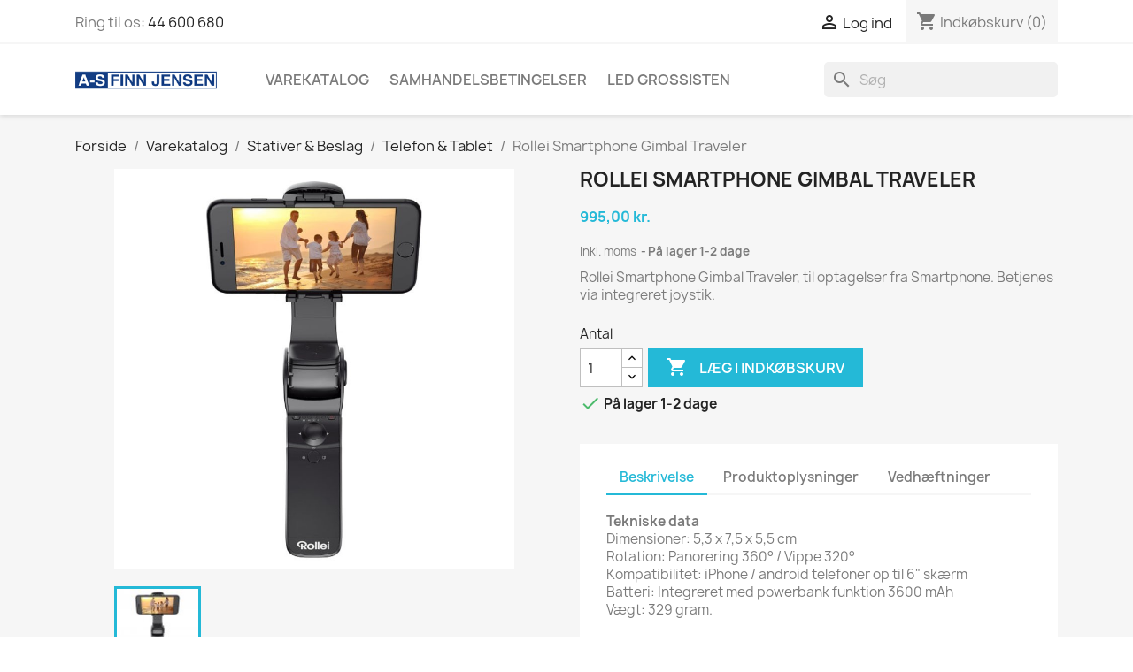

--- FILE ---
content_type: text/html; charset=utf-8
request_url: https://fjshop.dk/telefon-tablet/1675-rollei-smartphone-gimbal-traveler-4048805226412.html
body_size: 16453
content:
<!doctype html>
<html lang="da-DK">

  <head>
    
      
  <meta charset="utf-8">


  <meta http-equiv="x-ua-compatible" content="ie=edge">



  <title>Rollei Smartphone Gimbal Traveler</title>
  
    
  
  <meta name="description" content="Rollei Smartphone Gimbal Traveler, til optagelser fra Smartphone. Betjenes via integreret joystik.">
  <meta name="keywords" content="">
        <link rel="canonical" href="https://fjshop.dk/telefon-tablet/1675-rollei-smartphone-gimbal-traveler-4048805226412.html">
    
      
  
  
    <script type="application/ld+json">
  {
    "@context": "https://schema.org",
    "@type": "Organization",
    "name" : "A-S Finn Jensen",
    "url" : "https://fjshop.dk/"
         ,"logo": {
        "@type": "ImageObject",
        "url":"https://fjshop.dk/img/finn-jensen-logo-15299671555.jpg"
      }
      }
</script>

<script type="application/ld+json">
  {
    "@context": "https://schema.org",
    "@type": "WebPage",
    "isPartOf": {
      "@type": "WebSite",
      "url":  "https://fjshop.dk/",
      "name": "A-S Finn Jensen"
    },
    "name": "Rollei Smartphone Gimbal Traveler",
    "url":  "https://fjshop.dk/telefon-tablet/1675-rollei-smartphone-gimbal-traveler-4048805226412.html"
  }
</script>


  <script type="application/ld+json">
    {
      "@context": "https://schema.org",
      "@type": "BreadcrumbList",
      "itemListElement": [
                  {
            "@type": "ListItem",
            "position": 1,
            "name": "Forside",
            "item": "https://fjshop.dk/"
          },                  {
            "@type": "ListItem",
            "position": 2,
            "name": "Varekatalog",
            "item": "https://fjshop.dk/92-varekatalog"
          },                  {
            "@type": "ListItem",
            "position": 3,
            "name": "Stativer &amp; Beslag",
            "item": "https://fjshop.dk/105-stativer-beslag"
          },                  {
            "@type": "ListItem",
            "position": 4,
            "name": "Telefon &amp; Tablet",
            "item": "https://fjshop.dk/135-telefon-tablet"
          },                  {
            "@type": "ListItem",
            "position": 5,
            "name": "Rollei Smartphone Gimbal Traveler",
            "item": "https://fjshop.dk/telefon-tablet/1675-rollei-smartphone-gimbal-traveler-4048805226412.html"
          }              ]
    }
  </script>
  
  
  
  <script type="application/ld+json">
  {
    "@context": "https://schema.org/",
    "@type": "Product",
    "name": "Rollei Smartphone Gimbal Traveler",
    "description": "Rollei Smartphone Gimbal Traveler, til optagelser fra Smartphone. Betjenes via integreret joystik.",
    "category": "Telefon &amp; Tablet",
    "image" :"https://fjshop.dk/6286-home_default/rollei-smartphone-gimbal-traveler.jpg",    "sku": "22641",
    "mpn": "22641"
    ,"gtin13": "4048805226412"
        ,
    "brand": {
      "@type": "Brand",
      "name": "Rollei"
    }
                ,
    "offers": {
      "@type": "Offer",
      "priceCurrency": "DKK",
      "name": "Rollei Smartphone Gimbal Traveler",
      "price": "995",
      "url": "https://fjshop.dk/telefon-tablet/1675-rollei-smartphone-gimbal-traveler-4048805226412.html",
      "priceValidUntil": "2026-02-07",
              "image": ["https://fjshop.dk/6286-large_default/rollei-smartphone-gimbal-traveler.jpg"],
            "sku": "22641",
      "mpn": "22641",
      "gtin13": "4048805226412",                  "availability": "https://schema.org/InStock",
      "seller": {
        "@type": "Organization",
        "name": "A-S Finn Jensen"
      }
    }
      }
</script>

  
  
    
  

  
    <meta property="og:title" content="Rollei Smartphone Gimbal Traveler" />
    <meta property="og:description" content="Rollei Smartphone Gimbal Traveler, til optagelser fra Smartphone. Betjenes via integreret joystik." />
    <meta property="og:url" content="https://fjshop.dk/telefon-tablet/1675-rollei-smartphone-gimbal-traveler-4048805226412.html" />
    <meta property="og:site_name" content="A-S Finn Jensen" />
        



  <meta name="viewport" content="width=device-width, initial-scale=1">



  <link rel="icon" type="image/vnd.microsoft.icon" href="https://fjshop.dk/img/favicon-5.ico?1540328572">
  <link rel="shortcut icon" type="image/x-icon" href="https://fjshop.dk/img/favicon-5.ico?1540328572">



    <link rel="stylesheet" href="https://fjshop.dk/themes/classic/assets/cache/theme-b1630453.css" type="text/css" media="all">




    <script type="06832552fa9197722f3a5327-text/javascript" src="https://fjshop.dk/themes/classic/assets/cache/head-31bcd252.js"></script>


  <script type="06832552fa9197722f3a5327-text/javascript">
        var gdprSettings = {"consent_active":true,"Consent":{"ad_storage":"denied","ad_user_data":"denied","ad_personalization":"denied","analytics_storage":"denied"},"gdprEnabledModules":{"ad_storage":false,"ad_user_data":false,"ad_personalization":false,"analytics_storage":false},"gdprCookieStoreUrl":"https:\/\/fjshop.dk\/module\/gdprpro\/storecookie","newsletterConsentText":"&lt;p&gt;&lt;span style=&quot;background-color:#ffffff;&quot;&gt;Jeg vil gerne modtage nyhedsbrev&lt;\/span&gt;&lt;\/p&gt;","checkAllByDefault":true,"under18AlertText":"Du skal v\u00e6re 18+ for at bes\u00f8ge dette websted","closeModalOnlyWithButtons":true,"showWindow":false,"isBot":true,"doNotTrackCompliance":false,"reloadAfterSave":true,"reloadAfterAcceptAll":true,"scrollLock":false,"acceptByScroll":false};
        var gdprSettings_Consent_ad_personalization = "denied";
        var gdprSettings_Consent_ad_storage = "denied";
        var gdprSettings_Consent_ad_user_data = "denied";
        var gdprSettings_Consent_analytics_storage = "denied";
        var prestashop = {"cart":{"products":[],"totals":{"total":{"type":"total","label":"I alt","amount":0,"value":"0,00\u00a0kr."},"total_including_tax":{"type":"total","label":"Total (inkl. moms)","amount":0,"value":"0,00\u00a0kr."},"total_excluding_tax":{"type":"total","label":"I alt (ekskl. moms)","amount":0,"value":"0,00\u00a0kr."}},"subtotals":{"products":{"type":"products","label":"Subtotal","amount":0,"value":"0,00\u00a0kr."},"discounts":null,"shipping":{"type":"shipping","label":"Levering","amount":0,"value":""},"tax":{"type":"tax","label":"Inklusiv moms","amount":0,"value":"0,00\u00a0kr."}},"products_count":0,"summary_string":"0 varer","vouchers":{"allowed":1,"added":[]},"discounts":[],"minimalPurchase":16,"minimalPurchaseRequired":"Et minimumsbel\u00f8b for indk\u00f8bskurven p\u00e5 16,00\u00a0kr. (ekskl. moms) er p\u00e5kr\u00e6vet for at validere din ordre. Den aktuelle indk\u00f8bskurvs bel\u00f8b er 0,00\u00a0kr. (ekskl. moms)."},"currency":{"id":1,"name":"Dansk krone","iso_code":"DKK","iso_code_num":"208","sign":"kr."},"customer":{"lastname":null,"firstname":null,"email":null,"birthday":null,"newsletter":null,"newsletter_date_add":null,"optin":null,"website":null,"company":null,"siret":null,"ape":null,"is_logged":false,"gender":{"type":null,"name":null},"addresses":[]},"country":{"id_zone":"9","id_currency":"1","call_prefix":"45","iso_code":"DK","active":"1","contains_states":"0","need_identification_number":"0","need_zip_code":"1","zip_code_format":"NNNN","display_tax_label":"1","name":"Danmark","id":20},"language":{"name":"Dansk (Danish)","iso_code":"da","locale":"da-DK","language_code":"da-dk","active":"1","is_rtl":"0","date_format_lite":"Y-m-d","date_format_full":"Y-m-d H:i:s","id":1},"page":{"title":"","canonical":"https:\/\/fjshop.dk\/telefon-tablet\/1675-rollei-smartphone-gimbal-traveler-4048805226412.html","meta":{"title":"Rollei Smartphone Gimbal Traveler","description":"Rollei Smartphone Gimbal Traveler, til optagelser fra Smartphone. Betjenes via integreret joystik.","keywords":"","robots":"index"},"page_name":"product","body_classes":{"lang-da":true,"lang-rtl":false,"country-DK":true,"currency-DKK":true,"layout-full-width":true,"page-product":true,"tax-display-enabled":true,"page-customer-account":false,"product-id-1675":true,"product-Rollei Smartphone Gimbal Traveler":true,"product-id-category-135":true,"product-id-manufacturer-10":true,"product-id-supplier-0":true,"product-available-for-order":true},"admin_notifications":[],"password-policy":{"feedbacks":{"0":"Meget svag","1":"Svag","2":"Gennemsnitlig","3":"St\u00e6rk","4":"Meget st\u00e6rk","Straight rows of keys are easy to guess":"Lige r\u00e6kker af n\u00f8gler er lette at g\u00e6tte","Short keyboard patterns are easy to guess":"Korte tastaturm\u00f8nstre er lette at g\u00e6tte","Use a longer keyboard pattern with more turns":"Anvend et l\u00e6ngere tastaturm\u00f8nster med flere drejninger","Repeats like \"aaa\" are easy to guess":"Gentagelser s\u00e5som \"aaa\" er lette at g\u00e6tte","Repeats like \"abcabcabc\" are only slightly harder to guess than \"abc\"":"Gentagelser s\u00e5som \"abcabcabc\" er kun lidt h\u00e5rdere at g\u00e6tte end \"abc\"","Sequences like abc or 6543 are easy to guess":"Sequences like \"abc\" or \"6543\" are easy to guess","Recent years are easy to guess":"Seneste \u00e5r er lette at g\u00e6tte","Dates are often easy to guess":"Datoer er ofte lette at g\u00e6tte","This is a top-10 common password":"Dette er en top-10 over almindelige adgangskoder","This is a top-100 common password":"Dette er en top-100 over almindelige adgangskoder","This is a very common password":"Dette er en meget almindelig adgangskode","This is similar to a commonly used password":"Dette er det samme som en almindelig anvendt adgangskode","A word by itself is easy to guess":"Et ord i sig selv er let at g\u00e6tte","Names and surnames by themselves are easy to guess":"Navne og efternavn i sig selv er lette at g\u00e6tte","Common names and surnames are easy to guess":"Almindelige navne og efternavn er lette at g\u00e6tte","Use a few words, avoid common phrases":"Anvend et par ord, undg\u00e5 almindelige fraser","No need for symbols, digits, or uppercase letters":"Intet behov for symboler, cifre, eller store bogstaver","Avoid repeated words and characters":"Undg\u00e5 gentagelse af ord og karakterer","Avoid sequences":"Undg\u00e5 sekvenser","Avoid recent years":"Undg\u00e5 seneste \u00e5r","Avoid years that are associated with you":"Undg\u00e5 \u00e5r som er associerede til dig","Avoid dates and years that are associated with you":"Undg\u00e5 datoer og \u00e5r som er associerede med dig","Capitalization doesn't help very much":"At g\u00f8re bogstaver store hj\u00e6lper ikke s\u00e6rlig meget","All-uppercase is almost as easy to guess as all-lowercase":"Kun store bogstaver er n\u00e6sten liges\u00e5 let at g\u00e6tte som kun sm\u00e5 bogstaver","Reversed words aren't much harder to guess":"Omvendte ord er ikke meget h\u00e5rdere at g\u00e6tte","Predictable substitutions like '@' instead of 'a' don't help very much":"Predictable substitutions like \"@\" instead of \"a\" don't help very much","Add another word or two. Uncommon words are better.":"Tilf\u00f8j endnu et ord eller to. Ikke almindelig ord er bedre."}}},"shop":{"name":"A-S Finn Jensen","logo":"https:\/\/fjshop.dk\/img\/finn-jensen-logo-15299671555.jpg","stores_icon":"https:\/\/fjshop.dk\/img\/logo_stores.png","favicon":"https:\/\/fjshop.dk\/img\/favicon-5.ico"},"core_js_public_path":"\/themes\/","urls":{"base_url":"https:\/\/fjshop.dk\/","current_url":"https:\/\/fjshop.dk\/telefon-tablet\/1675-rollei-smartphone-gimbal-traveler-4048805226412.html","shop_domain_url":"https:\/\/fjshop.dk","img_ps_url":"https:\/\/fjshop.dk\/img\/","img_cat_url":"https:\/\/fjshop.dk\/img\/c\/","img_lang_url":"https:\/\/fjshop.dk\/img\/l\/","img_prod_url":"https:\/\/fjshop.dk\/img\/p\/","img_manu_url":"https:\/\/fjshop.dk\/img\/m\/","img_sup_url":"https:\/\/fjshop.dk\/img\/su\/","img_ship_url":"https:\/\/fjshop.dk\/img\/s\/","img_store_url":"https:\/\/fjshop.dk\/img\/st\/","img_col_url":"https:\/\/fjshop.dk\/img\/co\/","img_url":"https:\/\/fjshop.dk\/themes\/classic\/assets\/img\/","css_url":"https:\/\/fjshop.dk\/themes\/classic\/assets\/css\/","js_url":"https:\/\/fjshop.dk\/themes\/classic\/assets\/js\/","pic_url":"https:\/\/fjshop.dk\/upload\/","theme_assets":"https:\/\/fjshop.dk\/themes\/classic\/assets\/","theme_dir":"https:\/\/fjshop.dk\/themes\/classic\/","pages":{"address":"https:\/\/fjshop.dk\/adresse","addresses":"https:\/\/fjshop.dk\/adresser","authentication":"https:\/\/fjshop.dk\/log-ind","manufacturer":"https:\/\/fjshop.dk\/maerker","cart":"https:\/\/fjshop.dk\/kurv","category":"https:\/\/fjshop.dk\/index.php?controller=category","cms":"https:\/\/fjshop.dk\/index.php?controller=cms","contact":"https:\/\/fjshop.dk\/kontakt-finn-jensen","discount":"https:\/\/fjshop.dk\/rabat","guest_tracking":"https:\/\/fjshop.dk\/Gaestesporing","history":"https:\/\/fjshop.dk\/ordrehistorik","identity":"https:\/\/fjshop.dk\/mine-oplysninger","index":"https:\/\/fjshop.dk\/","my_account":"https:\/\/fjshop.dk\/min-konto","order_confirmation":"https:\/\/fjshop.dk\/ordrebekraeftelse","order_detail":"https:\/\/fjshop.dk\/index.php?controller=order-detail","order_follow":"https:\/\/fjshop.dk\/foelg-din-bestilling","order":"https:\/\/fjshop.dk\/ordre","order_return":"https:\/\/fjshop.dk\/index.php?controller=order-return","order_slip":"https:\/\/fjshop.dk\/kreditnota","pagenotfound":"https:\/\/fjshop.dk\/side-ikke-fundet","password":"https:\/\/fjshop.dk\/gendan-adgangskode","pdf_invoice":"https:\/\/fjshop.dk\/index.php?controller=pdf-invoice","pdf_order_return":"https:\/\/fjshop.dk\/index.php?controller=pdf-order-return","pdf_order_slip":"https:\/\/fjshop.dk\/index.php?controller=pdf-order-slip","prices_drop":"https:\/\/fjshop.dk\/tilbud","product":"https:\/\/fjshop.dk\/index.php?controller=product","registration":"https:\/\/fjshop.dk\/index.php?controller=registration","search":"https:\/\/fjshop.dk\/soeg","sitemap":"https:\/\/fjshop.dk\/oversigt","stores":"https:\/\/fjshop.dk\/butik","supplier":"https:\/\/fjshop.dk\/leverandoerer","new_products":"https:\/\/fjshop.dk\/nyheder","brands":"https:\/\/fjshop.dk\/maerker","register":"https:\/\/fjshop.dk\/index.php?controller=registration","order_login":"https:\/\/fjshop.dk\/ordre?login=1"},"alternative_langs":[],"actions":{"logout":"https:\/\/fjshop.dk\/?mylogout="},"no_picture_image":{"bySize":{"small_default":{"url":"https:\/\/fjshop.dk\/img\/p\/da-default-small_default.jpg","width":98,"height":98},"cart_default":{"url":"https:\/\/fjshop.dk\/img\/p\/da-default-cart_default.jpg","width":125,"height":125},"home_default":{"url":"https:\/\/fjshop.dk\/img\/p\/da-default-home_default.jpg","width":250,"height":250},"medium_default":{"url":"https:\/\/fjshop.dk\/img\/p\/da-default-medium_default.jpg","width":452,"height":452},"large_default":{"url":"https:\/\/fjshop.dk\/img\/p\/da-default-large_default.jpg","width":800,"height":800}},"small":{"url":"https:\/\/fjshop.dk\/img\/p\/da-default-small_default.jpg","width":98,"height":98},"medium":{"url":"https:\/\/fjshop.dk\/img\/p\/da-default-home_default.jpg","width":250,"height":250},"large":{"url":"https:\/\/fjshop.dk\/img\/p\/da-default-large_default.jpg","width":800,"height":800},"legend":""}},"configuration":{"display_taxes_label":true,"display_prices_tax_incl":true,"is_catalog":false,"show_prices":true,"opt_in":{"partner":false},"quantity_discount":{"type":"discount","label":"Enhedsrabat"},"voucher_enabled":1,"return_enabled":0},"field_required":[],"breadcrumb":{"links":[{"title":"Forside","url":"https:\/\/fjshop.dk\/"},{"title":"Varekatalog","url":"https:\/\/fjshop.dk\/92-varekatalog"},{"title":"Stativer & Beslag","url":"https:\/\/fjshop.dk\/105-stativer-beslag"},{"title":"Telefon & Tablet","url":"https:\/\/fjshop.dk\/135-telefon-tablet"},{"title":"Rollei Smartphone Gimbal Traveler","url":"https:\/\/fjshop.dk\/telefon-tablet\/1675-rollei-smartphone-gimbal-traveler-4048805226412.html"}],"count":5},"link":{"protocol_link":"https:\/\/","protocol_content":"https:\/\/","debug":false,"resizedCount":0},"time":1769143379,"static_token":"9143fd3170a9eadb142c961fee4280cb","token":"56a56f0860fc812aaa221fa8613abec7","debug":false};
      </script>



  

            <script id="js-rcpgtm-config" type="application/json">{"bing":{"tracking_id":"","feed":{"id_product_prefix":"","id_product_source_key":"id_product","id_variant_prefix":"","id_variant_source_key":"id_attribute"}},"context":{"browser":{"device_type":1},"localization":{"id_country":20,"country_code":"DK","id_currency":1,"currency_code":"DKK","id_lang":1,"lang_code":"da"},"page":{"controller_name":"product","products_per_page":24,"category":[],"search_term":""},"shop":{"id_shop":5,"shop_name":"Finn Jensen","base_dir":"https:\/\/fjshop.dk\/"},"tracking_module":{"module_name":"rcpgtagmanager","module_version":"4.4.5","checkout_module":{"module":"default","controller":"order"},"service_version":"8","token":"bdc660a23428082bd6d614f3025e29c9"},"user":[]},"criteo":{"tracking_id":"","feed":{"id_product_prefix":"","id_product_source_key":"id_product","id_variant_prefix":"","id_variant_source_key":"id_attribute"}},"facebook":{"tracking_id":"","feed":{"id_product_prefix":"","id_product_source_key":"id_product","id_variant_prefix":"","id_variant_source_key":"id_attribute"}},"ga4":{"tracking_id":"","server_container_url":"","is_url_passthrough":true,"is_data_import":false},"gads":{"tracking_id":"","merchant_id":"","conversion_labels":{"create_account":"","product_view":"","add_to_cart":"","begin_checkout":"","purchase":""},"is_custom_remarketing":false},"gtm":{"tracking_id":"","is_internal_traffic":false,"script_url":"https:\/\/www.googletagmanager.com\/gtm.js","data_layer_name":"dataLayer","id_parameter":"id","override_tracking_id":""},"google_feed":{"id_product_prefix":"","id_product_source_key":"id_product","id_variant_prefix":"","id_variant_source_key":"id_attribute"},"kelkoo":{"tracking_list":[],"feed":{"id_product_prefix":"","id_product_source_key":"id_product","id_variant_prefix":"","id_variant_source_key":"id_attribute"}},"pinterest":{"tracking_id":"","feed":{"id_product_prefix":"","id_product_source_key":"id_product","id_variant_prefix":"","id_variant_source_key":"id_attribute"}},"tiktok":{"tracking_id":"","feed":{"id_product_prefix":"","id_product_source_key":"id_product","id_variant_prefix":"","id_variant_source_key":"id_attribute"}},"twitter":{"tracking_id":"","events":{"add_to_cart_id":"","payment_info_id":"","checkout_initiated_id":"","product_view_id":"","lead_id":"","purchase_id":"","search_id":""},"feed":{"id_product_prefix":"","id_product_source_key":"id_product","id_variant_prefix":"","id_variant_source_key":"id_attribute"}}}</script>

        <script type="text/javascript" data-keepinline="true" data-cfasync="false">
            
            const rcpgtm_config = document.getElementById('js-rcpgtm-config') ?
                JSON.parse(document.getElementById('js-rcpgtm-config').textContent) :
                {}
            ;

            if (typeof rcpgtm_config === 'object' && rcpgtm_config.gtm?.tracking_id && rcpgtm_config.context?.browser) {
                rcpgtm_config.context.browser.user_agent = navigator.userAgent;
                rcpgtm_config.context.browser.navigator_lang = navigator.language || navigator.userLanguage;
                rcpgtm_config.context.browser.fingerprint = JSON.parse(window.localStorage.getItem('RCFingerprint'))?.value || window.crypto.randomUUID();
                rcpgtm_config.context.page.fingerprint = window.crypto.randomUUID();
                document.getElementById('js-rcpgtm-config').textContent = JSON.stringify(rcpgtm_config);

                window[rcpgtm_config.gtm.data_layer_name] = window[rcpgtm_config.gtm.data_layer_name] || [];

                const data_init = {
                    config: (({ gtm, context, ...rest }) => rest)(rcpgtm_config),
                    context: {
                        browser: {
                            ...rcpgtm_config.context.browser,
                            is_internal_traffic: rcpgtm_config.gtm.is_internal_traffic
                        },
                        page: (({ products_per_page, ...rest }) => rest)(rcpgtm_config.context.page),
                        localization: rcpgtm_config.context.localization,
                        shop: rcpgtm_config.context.shop,
                        user: rcpgtm_config.context.user,
                    },
                };

                window[rcpgtm_config.gtm.data_layer_name].push(data_init);

                (function(w,d,s,l,u,p,i){
                    w[l]=w[l]||[];w[l].push({'gtm.start': new Date().getTime(),event:'gtm.js'});
                    var f=d.getElementsByTagName(s)[0],j=d.createElement(s),dl=l!='dataLayer'?'&l='+l:'';
                    j.async=true;
                    j.src=u+'?'+p+'='+i+dl;
                    f.parentNode.insertBefore(j,f);
                })(window, document, 'script', rcpgtm_config.gtm.data_layer_name, rcpgtm_config.gtm.script_url, rcpgtm_config.gtm.id_parameter, rcpgtm_config.gtm.override_tracking_id || rcpgtm_config.gtm.tracking_id);
            }
            
        </script>
    



    
  <meta property="og:type" content="product">
      <meta property="og:image" content="https://fjshop.dk/6286-large_default/rollei-smartphone-gimbal-traveler.jpg">
  
      <meta property="product:pretax_price:amount" content="796">
    <meta property="product:pretax_price:currency" content="DKK">
    <meta property="product:price:amount" content="995">
    <meta property="product:price:currency" content="DKK">
    
  </head>

  <body id="product" class="lang-da country-dk currency-dkk layout-full-width page-product tax-display-enabled product-id-1675 product-rollei-smartphone-gimbal-traveler product-id-category-135 product-id-manufacturer-10 product-id-supplier-0 product-available-for-order ad_storage_off ad_user_data_off ad_personalization_off analytics_storage_off">

    
      
    

    <main>
      
              

      <header id="header">
        
          
  <div class="header-banner">
    
  </div>



  <nav class="header-nav">
    <div class="container">
      <div class="row">
        <div class="hidden-sm-down">
          <div class="col-md-5 col-xs-12">
            <div id="_desktop_contact_link">
  <div id="contact-link">
                Ring til os: <a href='tel:44600680'>44 600 680</a>
      </div>
</div>

          </div>
          <div class="col-md-7 right-nav">
              <div id="_desktop_user_info">
  <div class="user-info">
          <a
        href="https://fjshop.dk/log-ind?back=https%3A%2F%2Ffjshop.dk%2Ftelefon-tablet%2F1675-rollei-smartphone-gimbal-traveler-4048805226412.html"
        title="Log ind på din kundekonto"
        rel="nofollow"
      >
        <i class="material-icons">&#xE7FF;</i>
        <span class="hidden-sm-down">Log ind</span>
      </a>
      </div>
</div>
<div id="_desktop_cart">
  <div class="blockcart cart-preview inactive" data-refresh-url="//fjshop.dk/module/ps_shoppingcart/ajax">
    <div class="header">
              <i class="material-icons shopping-cart" aria-hidden="true">shopping_cart</i>
        <span class="hidden-sm-down">Indkøbskurv</span>
        <span class="cart-products-count">(0)</span>
          </div>
  </div>
</div>

          </div>
        </div>
        <div class="hidden-md-up text-sm-center mobile">
          <div class="float-xs-left" id="menu-icon">
            <i class="material-icons d-inline">&#xE5D2;</i>
          </div>
          <div class="float-xs-right" id="_mobile_cart"></div>
          <div class="float-xs-right" id="_mobile_user_info"></div>
          <div class="top-logo" id="_mobile_logo"></div>
          <div class="clearfix"></div>
        </div>
      </div>
    </div>
  </nav>



  <div class="header-top">
    <div class="container">
       <div class="row">
        <div class="col-md-2 hidden-sm-down" id="_desktop_logo">
                                    
  <a href="https://fjshop.dk/">
    <img
      class="logo img-fluid"
      src="https://fjshop.dk/img/finn-jensen-logo-15299671555.jpg"
      alt="A-S Finn Jensen"
      width="250"
      height="33">
  </a>

                              </div>
        <div class="header-top-right col-md-10 col-sm-12 position-static">
          

<div class="menu js-top-menu position-static hidden-sm-down" id="_desktop_top_menu">
    
          <ul class="top-menu" id="top-menu" data-depth="0">
                    <li class="category" id="category-92">
                          <a
                class="dropdown-item"
                href="https://fjshop.dk/92-varekatalog" data-depth="0"
                              >
                                                                      <span class="float-xs-right hidden-md-up">
                    <span data-target="#top_sub_menu_95858" data-toggle="collapse" class="navbar-toggler collapse-icons">
                      <i class="material-icons add">&#xE313;</i>
                      <i class="material-icons remove">&#xE316;</i>
                    </span>
                  </span>
                                Varekatalog
              </a>
                            <div  class="popover sub-menu js-sub-menu collapse" id="top_sub_menu_95858">
                
          <ul class="top-menu"  data-depth="1">
                    <li class="category" id="category-93">
                          <a
                class="dropdown-item dropdown-submenu"
                href="https://fjshop.dk/93-led-lygter" data-depth="1"
                              >
                                LED Lygter
              </a>
                          </li>
                    <li class="category" id="category-97">
                          <a
                class="dropdown-item dropdown-submenu"
                href="https://fjshop.dk/97-billedrammer" data-depth="1"
                              >
                                Billedrammer
              </a>
                          </li>
                    <li class="category" id="category-133">
                          <a
                class="dropdown-item dropdown-submenu"
                href="https://fjshop.dk/133-ladere" data-depth="1"
                              >
                                Ladere
              </a>
                          </li>
                    <li class="category" id="category-98">
                          <a
                class="dropdown-item dropdown-submenu"
                href="https://fjshop.dk/98-batterier" data-depth="1"
                              >
                                Batterier
              </a>
                          </li>
                    <li class="category" id="category-101">
                          <a
                class="dropdown-item dropdown-submenu"
                href="https://fjshop.dk/101-hukommelse" data-depth="1"
                              >
                                                                      <span class="float-xs-right hidden-md-up">
                    <span data-target="#top_sub_menu_66022" data-toggle="collapse" class="navbar-toggler collapse-icons">
                      <i class="material-icons add">&#xE313;</i>
                      <i class="material-icons remove">&#xE316;</i>
                    </span>
                  </span>
                                Hukommelse
              </a>
                            <div  class="collapse" id="top_sub_menu_66022">
                
          <ul class="top-menu"  data-depth="2">
                    <li class="category" id="category-125">
                          <a
                class="dropdown-item"
                href="https://fjshop.dk/125-cf-kort" data-depth="2"
                              >
                                CF kort
              </a>
                          </li>
                    <li class="category" id="category-126">
                          <a
                class="dropdown-item"
                href="https://fjshop.dk/126-sd-sdhc-sdxc-kort" data-depth="2"
                              >
                                SD / SDHC / SDXC kort 
              </a>
                          </li>
                    <li class="category" id="category-127">
                          <a
                class="dropdown-item"
                href="https://fjshop.dk/127-kortlaesere" data-depth="2"
                              >
                                Kortlæsere
              </a>
                          </li>
                    <li class="category" id="category-128">
                          <a
                class="dropdown-item"
                href="https://fjshop.dk/128-andre-korttyper" data-depth="2"
                              >
                                Andre korttyper
              </a>
                          </li>
                    <li class="category" id="category-129">
                          <a
                class="dropdown-item"
                href="https://fjshop.dk/129-micro-sd" data-depth="2"
                              >
                                Micro SD
              </a>
                          </li>
                    <li class="category" id="category-130">
                          <a
                class="dropdown-item"
                href="https://fjshop.dk/130-usb-hukommelse" data-depth="2"
                              >
                                USB Hukommelse
              </a>
                          </li>
                    <li class="category" id="category-131">
                          <a
                class="dropdown-item"
                href="https://fjshop.dk/131-hard-drives" data-depth="2"
                              >
                                Hard Drives
              </a>
                          </li>
              </ul>
    
              </div>
                          </li>
                    <li class="category" id="category-102">
                          <a
                class="dropdown-item dropdown-submenu"
                href="https://fjshop.dk/102-kikkerter" data-depth="1"
                              >
                                Kikkerter
              </a>
                          </li>
                    <li class="category" id="category-103">
                          <a
                class="dropdown-item dropdown-submenu"
                href="https://fjshop.dk/103-scannere" data-depth="1"
                              >
                                Scannere
              </a>
                          </li>
                    <li class="category" id="category-104">
                          <a
                class="dropdown-item dropdown-submenu"
                href="https://fjshop.dk/104-objektiver" data-depth="1"
                              >
                                                                      <span class="float-xs-right hidden-md-up">
                    <span data-target="#top_sub_menu_93243" data-toggle="collapse" class="navbar-toggler collapse-icons">
                      <i class="material-icons add">&#xE313;</i>
                      <i class="material-icons remove">&#xE316;</i>
                    </span>
                  </span>
                                Objektiver
              </a>
                            <div  class="collapse" id="top_sub_menu_93243">
                
          <ul class="top-menu"  data-depth="2">
                    <li class="category" id="category-147">
                          <a
                class="dropdown-item"
                href="https://fjshop.dk/147-voigtlaender" data-depth="2"
                              >
                                Voigtländer
              </a>
                          </li>
                    <li class="category" id="category-150">
                          <a
                class="dropdown-item"
                href="https://fjshop.dk/150-tokina" data-depth="2"
                              >
                                Tokina
              </a>
                          </li>
              </ul>
    
              </div>
                          </li>
                    <li class="category" id="category-105">
                          <a
                class="dropdown-item dropdown-submenu"
                href="https://fjshop.dk/105-stativer-beslag" data-depth="1"
                              >
                                                                      <span class="float-xs-right hidden-md-up">
                    <span data-target="#top_sub_menu_27730" data-toggle="collapse" class="navbar-toggler collapse-icons">
                      <i class="material-icons add">&#xE313;</i>
                      <i class="material-icons remove">&#xE316;</i>
                    </span>
                  </span>
                                Stativer &amp; Beslag
              </a>
                            <div  class="collapse" id="top_sub_menu_27730">
                
          <ul class="top-menu"  data-depth="2">
                    <li class="category" id="category-135">
                          <a
                class="dropdown-item"
                href="https://fjshop.dk/135-telefon-tablet" data-depth="2"
                              >
                                Telefon &amp; Tablet
              </a>
                          </li>
                    <li class="category" id="category-136">
                          <a
                class="dropdown-item"
                href="https://fjshop.dk/136-foto" data-depth="2"
                              >
                                Foto
              </a>
                          </li>
                    <li class="category" id="category-137">
                          <a
                class="dropdown-item"
                href="https://fjshop.dk/137-monitor" data-depth="2"
                              >
                                Monitor
              </a>
                          </li>
                    <li class="category" id="category-138">
                          <a
                class="dropdown-item"
                href="https://fjshop.dk/138-tv" data-depth="2"
                              >
                                TV
              </a>
                          </li>
                    <li class="category" id="category-139">
                          <a
                class="dropdown-item"
                href="https://fjshop.dk/139-projektor" data-depth="2"
                              >
                                Projektor
              </a>
                          </li>
                    <li class="category" id="category-140">
                          <a
                class="dropdown-item"
                href="https://fjshop.dk/140-hojtaler" data-depth="2"
                              >
                                Højtaler
              </a>
                          </li>
                    <li class="category" id="category-141">
                          <a
                class="dropdown-item"
                href="https://fjshop.dk/141-lampe" data-depth="2"
                              >
                                Lampe 
              </a>
                          </li>
              </ul>
    
              </div>
                          </li>
                    <li class="category" id="category-113">
                          <a
                class="dropdown-item dropdown-submenu"
                href="https://fjshop.dk/113-studielys-flash" data-depth="1"
                              >
                                Studielys &amp; Flash
              </a>
                          </li>
                    <li class="category" id="category-114">
                          <a
                class="dropdown-item dropdown-submenu"
                href="https://fjshop.dk/114-rengoring" data-depth="1"
                              >
                                Rengøring
              </a>
                          </li>
                    <li class="category" id="category-115">
                          <a
                class="dropdown-item dropdown-submenu"
                href="https://fjshop.dk/115-lyd" data-depth="1"
                              >
                                Lyd
              </a>
                          </li>
                    <li class="category" id="category-121">
                          <a
                class="dropdown-item dropdown-submenu"
                href="https://fjshop.dk/121-pasfoto-supplies" data-depth="1"
                              >
                                Pasfoto / Supplies
              </a>
                          </li>
                    <li class="category" id="category-122">
                          <a
                class="dropdown-item dropdown-submenu"
                href="https://fjshop.dk/122-mikroskoper" data-depth="1"
                              >
                                Mikroskoper
              </a>
                          </li>
                    <li class="category" id="category-155">
                          <a
                class="dropdown-item dropdown-submenu"
                href="https://fjshop.dk/155-kamera-remme" data-depth="1"
                              >
                                Kamera remme
              </a>
                          </li>
                    <li class="category" id="category-142">
                          <a
                class="dropdown-item dropdown-submenu"
                href="https://fjshop.dk/142-kameraer" data-depth="1"
                              >
                                Kameraer
              </a>
                          </li>
                    <li class="category" id="category-146">
                          <a
                class="dropdown-item dropdown-submenu"
                href="https://fjshop.dk/146-tasker" data-depth="1"
                              >
                                                                      <span class="float-xs-right hidden-md-up">
                    <span data-target="#top_sub_menu_91583" data-toggle="collapse" class="navbar-toggler collapse-icons">
                      <i class="material-icons add">&#xE313;</i>
                      <i class="material-icons remove">&#xE316;</i>
                    </span>
                  </span>
                                Tasker
              </a>
                            <div  class="collapse" id="top_sub_menu_91583">
                
          <ul class="top-menu"  data-depth="2">
                    <li class="category" id="category-148">
                          <a
                class="dropdown-item"
                href="https://fjshop.dk/148-braun" data-depth="2"
                              >
                                BRAUN
              </a>
                          </li>
                    <li class="category" id="category-154">
                          <a
                class="dropdown-item"
                href="https://fjshop.dk/154-tamrac" data-depth="2"
                              >
                                Tamrac
              </a>
                          </li>
              </ul>
    
              </div>
                          </li>
                    <li class="category" id="category-151">
                          <a
                class="dropdown-item dropdown-submenu"
                href="https://fjshop.dk/151-av" data-depth="1"
                              >
                                                                      <span class="float-xs-right hidden-md-up">
                    <span data-target="#top_sub_menu_6108" data-toggle="collapse" class="navbar-toggler collapse-icons">
                      <i class="material-icons add">&#xE313;</i>
                      <i class="material-icons remove">&#xE316;</i>
                    </span>
                  </span>
                                AV
              </a>
                            <div  class="collapse" id="top_sub_menu_6108">
                
          <ul class="top-menu"  data-depth="2">
                    <li class="category" id="category-99">
                          <a
                class="dropdown-item"
                href="https://fjshop.dk/99-dia-projektor-tilbehor" data-depth="2"
                              >
                                Dia projektor / tilbehør
              </a>
                          </li>
                    <li class="category" id="category-152">
                          <a
                class="dropdown-item"
                href="https://fjshop.dk/152-episcoper-og-overhead" data-depth="2"
                              >
                                Episcoper og Overhead
              </a>
                          </li>
                    <li class="category" id="category-124">
                          <a
                class="dropdown-item"
                href="https://fjshop.dk/124-laerreder" data-depth="2"
                              >
                                Lærreder
              </a>
                          </li>
                    <li class="category" id="category-153">
                          <a
                class="dropdown-item"
                href="https://fjshop.dk/153-projektor-stander" data-depth="2"
                              >
                                Projektor stander
              </a>
                          </li>
              </ul>
    
              </div>
                          </li>
                    <li class="category" id="category-100">
                          <a
                class="dropdown-item dropdown-submenu"
                href="https://fjshop.dk/100-filtre" data-depth="1"
                              >
                                Filtre
              </a>
                          </li>
                    <li class="category" id="category-159">
                          <a
                class="dropdown-item dropdown-submenu"
                href="https://fjshop.dk/159-film" data-depth="1"
                              >
                                Film
              </a>
                          </li>
              </ul>
    
              </div>
                          </li>
                    <li class="cms-page" id="cms-page-7">
                          <a
                class="dropdown-item"
                href="https://fjshop.dk/content/7-samhandelsbetingelser" data-depth="0"
                              >
                                Samhandelsbetingelser
              </a>
                          </li>
                    <li class="link" id="lnk-led-grossisten">
                          <a
                class="dropdown-item"
                href="https://ledgrossisten.dk" data-depth="0"
                 target="_blank"               >
                                LED Grossisten
              </a>
                          </li>
              </ul>
    
    <div class="clearfix"></div>
</div>
<div id="search_widget" class="search-widgets" data-search-controller-url="//fjshop.dk/soeg">
  <form method="get" action="//fjshop.dk/soeg">
    <input type="hidden" name="controller" value="search">
    <i class="material-icons search" aria-hidden="true">search</i>
    <input type="text" name="s" value="" placeholder="Søg" aria-label="Søg">
    <i class="material-icons clear" aria-hidden="true">clear</i>
  </form>
</div>

        </div>
      </div>
      <div id="mobile_top_menu_wrapper" class="row hidden-md-up" style="display:none;">
        <div class="js-top-menu mobile" id="_mobile_top_menu"></div>
        <div class="js-top-menu-bottom">
          <div id="_mobile_currency_selector"></div>
          <div id="_mobile_language_selector"></div>
          <div id="_mobile_contact_link"></div>
        </div>
      </div>
    </div>
  </div>
  

        
      </header>

      <section id="wrapper">
        
          
<aside id="notifications">
  <div class="notifications-container container">
    
    
    
      </div>
</aside>
        

        
        <div class="container">
          
            <nav data-depth="5" class="breadcrumb">
  <ol>
    
              
          <li>
                          <a href="https://fjshop.dk/"><span>Forside</span></a>
                      </li>
        
              
          <li>
                          <a href="https://fjshop.dk/92-varekatalog"><span>Varekatalog</span></a>
                      </li>
        
              
          <li>
                          <a href="https://fjshop.dk/105-stativer-beslag"><span>Stativer &amp; Beslag</span></a>
                      </li>
        
              
          <li>
                          <a href="https://fjshop.dk/135-telefon-tablet"><span>Telefon &amp; Tablet</span></a>
                      </li>
        
              
          <li>
                          <span>Rollei Smartphone Gimbal Traveler</span>
                      </li>
        
          
  </ol>
</nav>
          

          <div class="row">
            

            
  <div id="content-wrapper" class="js-content-wrapper col-xs-12">
    
    

  <section id="main">
    <meta content="https://fjshop.dk/telefon-tablet/1675-rollei-smartphone-gimbal-traveler-4048805226412.html">

    <div class="row product-container js-product-container">
      <div class="col-md-6">
        
          <section class="page-content" id="content">
            
              
    <ul class="product-flags js-product-flags">
            </ul>


              
                <div class="images-container js-images-container">
  
    <div class="product-cover">
              <picture>
                              <img
            class="js-qv-product-cover img-fluid"
            src="https://fjshop.dk/6286-large_default/rollei-smartphone-gimbal-traveler.jpg"
                          alt="Rollei Smartphone Gimbal Traveler"
              title="Rollei Smartphone Gimbal Traveler"
                        loading="lazy"
            width="800"
            height="800"
          >
        </picture>
        <div class="layer hidden-sm-down" data-toggle="modal" data-target="#product-modal">
          <i class="material-icons zoom-in">search</i>
        </div>
          </div>
  

  
    <div class="js-qv-mask mask">
      <ul class="product-images js-qv-product-images">
                  <li class="thumb-container js-thumb-container">
            <picture>
                                          <img
                class="thumb js-thumb  selected js-thumb-selected "
                data-image-medium-src="https://fjshop.dk/6286-medium_default/rollei-smartphone-gimbal-traveler.jpg"
                data-image-medium-sources="{&quot;jpg&quot;:&quot;https:\/\/fjshop.dk\/6286-medium_default\/rollei-smartphone-gimbal-traveler.jpg&quot;}"                data-image-large-src="https://fjshop.dk/6286-large_default/rollei-smartphone-gimbal-traveler.jpg"
                data-image-large-sources="{&quot;jpg&quot;:&quot;https:\/\/fjshop.dk\/6286-large_default\/rollei-smartphone-gimbal-traveler.jpg&quot;}"                src="https://fjshop.dk/6286-small_default/rollei-smartphone-gimbal-traveler.jpg"
                                  alt="Rollei Smartphone Gimbal Traveler"
                  title="Rollei Smartphone Gimbal Traveler"
                                loading="lazy"
                width="98"
                height="98"
              >
            </picture>
          </li>
              </ul>
    </div>
  

</div>
              
              <div class="scroll-box-arrows">
                <i class="material-icons left">&#xE314;</i>
                <i class="material-icons right">&#xE315;</i>
              </div>

            
          </section>
        
        </div>
        <div class="col-md-6">
          
            
              <h1 class="h1">Rollei Smartphone Gimbal Traveler</h1>
            
          
          
              <div class="product-prices js-product-prices">
    
          

    
      <div
        class="product-price h5 ">

        <div class="current-price">
          <span class='current-price-value' content="995">
                                      995,00 kr.
                      </span>

                  </div>

        
                  
      </div>
    

    
          

    
          

    
            

    

    <div class="tax-shipping-delivery-label">
              Inkl. moms
            
      
                                    <span class="delivery-information">På lager 1-2 dage</span>
                            </div>
  </div>
          

          <div class="product-information">
            
              <div id="product-description-short-1675" class="product-description"><p>Rollei Smartphone Gimbal Traveler, til optagelser fra Smartphone. Betjenes via integreret joystik.</p></div>
            

            
            <div class="product-actions js-product-actions">
              
                <form action="https://fjshop.dk/kurv" method="post" id="add-to-cart-or-refresh">
                  <input type="hidden" name="token" value="9143fd3170a9eadb142c961fee4280cb">
                  <input type="hidden" name="id_product" value="1675" id="product_page_product_id">
                  <input type="hidden" name="id_customization" value="0" id="product_customization_id" class="js-product-customization-id">

                  
                    <div class="product-variants js-product-variants">
  </div>
                  

                  
                                      

                  
                    <section class="product-discounts js-product-discounts">
  </section>
                  

                  
                    <div class="product-add-to-cart js-product-add-to-cart">
      <span class="control-label">Antal</span>

    
      <div class="product-quantity clearfix">
        <div class="qty">
          <input
            type="number"
            name="qty"
            id="quantity_wanted"
            inputmode="numeric"
            pattern="[0-9]*"
                          value="1"
              min="1"
                        class="input-group"
            aria-label="Antal"
          >
        </div>

        <div class="add">
          <button
            class="btn btn-primary add-to-cart"
            data-button-action="add-to-cart"
            type="submit"
                      >
            <i class="material-icons shopping-cart">&#xE547;</i>
            Læg i indkøbskurv
          </button>
        </div>

        
      </div>
    

    
      <span id="product-availability" class="js-product-availability">
                              <i class="material-icons rtl-no-flip product-available">&#xE5CA;</i>
                    På lager 1-2 dage
              </span>
    

    
      <p class="product-minimal-quantity js-product-minimal-quantity">
              </p>
    
  </div>
                  

                  
                    <div class="product-additional-info js-product-additional-info">
  

  

</div>
                  

                                    
                </form>
              

            </div>

            
              
            

            
              <div class="tabs">
                <ul class="nav nav-tabs" role="tablist">
                                      <li class="nav-item">
                       <a
                         class="nav-link active js-product-nav-active"
                         data-toggle="tab"
                         href="#description"
                         role="tab"
                         aria-controls="description"
                          aria-selected="true">Beskrivelse</a>
                    </li>
                                    <li class="nav-item">
                    <a
                      class="nav-link"
                      data-toggle="tab"
                      href="#product-details"
                      role="tab"
                      aria-controls="product-details"
                      >Produktoplysninger</a>
                  </li>
                                      <li class="nav-item">
                      <a
                        class="nav-link"
                        data-toggle="tab"
                        href="#attachments"
                        role="tab"
                        aria-controls="attachments">Vedhæftninger</a>
                    </li>
                                                    </ul>

                <div class="tab-content" id="tab-content">
                 <div class="tab-pane fade in active js-product-tab-active" id="description" role="tabpanel">
                   
                     <div class="product-description"><p><strong>Tekniske data</strong> <br />Dimensioner: 5,3 x 7,5 x 5,5 cm<br />Rotation: Panorering 360° / Vippe 320°<br />Kompatibilitet: iPhone / android telefoner op til 6" skærm<br />Batteri: Integreret med powerbank funktion 3600 mAh<br />Vægt: 329 gram.</p></div>
                   
                 </div>

                 
                   <div class="js-product-details tab-pane fade"
     id="product-details"
     data-product="{&quot;id_shop_default&quot;:&quot;1&quot;,&quot;id_manufacturer&quot;:&quot;10&quot;,&quot;id_supplier&quot;:&quot;0&quot;,&quot;reference&quot;:&quot;22641&quot;,&quot;is_virtual&quot;:&quot;0&quot;,&quot;delivery_in_stock&quot;:&quot;&quot;,&quot;delivery_out_stock&quot;:&quot;&quot;,&quot;id_category_default&quot;:&quot;135&quot;,&quot;on_sale&quot;:&quot;0&quot;,&quot;online_only&quot;:&quot;0&quot;,&quot;ecotax&quot;:0,&quot;minimal_quantity&quot;:&quot;1&quot;,&quot;low_stock_threshold&quot;:&quot;0&quot;,&quot;low_stock_alert&quot;:&quot;0&quot;,&quot;price&quot;:&quot;995,00\u00a0kr.&quot;,&quot;unity&quot;:&quot;&quot;,&quot;unit_price&quot;:&quot;&quot;,&quot;unit_price_ratio&quot;:0,&quot;additional_shipping_cost&quot;:&quot;0.000000&quot;,&quot;customizable&quot;:&quot;0&quot;,&quot;text_fields&quot;:&quot;0&quot;,&quot;uploadable_files&quot;:&quot;0&quot;,&quot;active&quot;:&quot;1&quot;,&quot;redirect_type&quot;:&quot;default&quot;,&quot;id_type_redirected&quot;:&quot;0&quot;,&quot;available_for_order&quot;:&quot;1&quot;,&quot;available_date&quot;:&quot;0000-00-00&quot;,&quot;show_condition&quot;:&quot;0&quot;,&quot;condition&quot;:&quot;new&quot;,&quot;show_price&quot;:&quot;1&quot;,&quot;indexed&quot;:&quot;1&quot;,&quot;visibility&quot;:&quot;both&quot;,&quot;cache_default_attribute&quot;:&quot;0&quot;,&quot;advanced_stock_management&quot;:&quot;0&quot;,&quot;date_add&quot;:&quot;2018-12-18 15:30:40&quot;,&quot;date_upd&quot;:&quot;2021-07-26 10:39:17&quot;,&quot;pack_stock_type&quot;:&quot;3&quot;,&quot;meta_description&quot;:&quot;&quot;,&quot;meta_keywords&quot;:&quot;&quot;,&quot;meta_title&quot;:&quot;&quot;,&quot;link_rewrite&quot;:&quot;rollei-smartphone-gimbal-traveler&quot;,&quot;name&quot;:&quot;Rollei Smartphone Gimbal Traveler&quot;,&quot;description&quot;:&quot;&lt;p&gt;&lt;strong&gt;Tekniske data&lt;\/strong&gt; &lt;br \/&gt;Dimensioner: 5,3 x 7,5 x 5,5 cm&lt;br \/&gt;Rotation: Panorering 360\u00b0 \/ Vippe 320\u00b0&lt;br \/&gt;Kompatibilitet: iPhone \/ android telefoner op til 6\&quot; sk\u00e6rm&lt;br \/&gt;Batteri: Integreret med powerbank funktion 3600 mAh&lt;br \/&gt;V\u00e6gt: 329 gram.&lt;\/p&gt;&quot;,&quot;description_short&quot;:&quot;&lt;p&gt;Rollei Smartphone Gimbal Traveler, til optagelser fra Smartphone. Betjenes via integreret joystik.&lt;\/p&gt;&quot;,&quot;available_now&quot;:&quot;P\u00e5 lager 1-2 dage&quot;,&quot;available_later&quot;:&quot;Levering: 7 dage&quot;,&quot;id&quot;:1675,&quot;id_product&quot;:1675,&quot;out_of_stock&quot;:2,&quot;new&quot;:0,&quot;id_product_attribute&quot;:&quot;0&quot;,&quot;quantity_wanted&quot;:1,&quot;extraContent&quot;:[],&quot;allow_oosp&quot;:1,&quot;category&quot;:&quot;telefon-tablet&quot;,&quot;category_name&quot;:&quot;Telefon &amp; Tablet&quot;,&quot;link&quot;:&quot;https:\/\/fjshop.dk\/telefon-tablet\/1675-rollei-smartphone-gimbal-traveler-4048805226412.html&quot;,&quot;manufacturer_name&quot;:&quot;Rollei&quot;,&quot;attribute_price&quot;:0,&quot;price_tax_exc&quot;:796,&quot;price_without_reduction&quot;:995,&quot;reduction&quot;:0,&quot;specific_prices&quot;:false,&quot;quantity&quot;:2,&quot;quantity_all_versions&quot;:2,&quot;id_image&quot;:&quot;da-default&quot;,&quot;features&quot;:[],&quot;attachments&quot;:[{&quot;id_product&quot;:&quot;1675&quot;,&quot;id_attachment&quot;:&quot;849&quot;,&quot;file&quot;:&quot;79d90b15c8867c8612bcb71a3ce185153e301292&quot;,&quot;file_name&quot;:&quot;22641.pdf&quot;,&quot;file_size&quot;:&quot;260682&quot;,&quot;mime&quot;:&quot;application\/pdf&quot;,&quot;id_lang&quot;:&quot;1&quot;,&quot;name&quot;:&quot;Tekniske data 22641&quot;,&quot;description&quot;:&quot;&quot;,&quot;file_size_formatted&quot;:&quot;254.57KB&quot;},{&quot;id_product&quot;:&quot;1675&quot;,&quot;id_attachment&quot;:&quot;850&quot;,&quot;file&quot;:&quot;aba44bd7ea08b1c4a509bb2847f46625c7c8f71b&quot;,&quot;file_name&quot;:&quot;22641.pdf&quot;,&quot;file_size&quot;:&quot;260072&quot;,&quot;mime&quot;:&quot;application\/pdf&quot;,&quot;id_lang&quot;:&quot;1&quot;,&quot;name&quot;:&quot;Tekniske data 22641&quot;,&quot;description&quot;:&quot;&quot;,&quot;file_size_formatted&quot;:&quot;253.98KB&quot;}],&quot;virtual&quot;:0,&quot;pack&quot;:0,&quot;packItems&quot;:[],&quot;nopackprice&quot;:0,&quot;customization_required&quot;:false,&quot;rate&quot;:25,&quot;tax_name&quot;:&quot;Moms DK 25 %&quot;,&quot;ecotax_rate&quot;:0,&quot;customizations&quot;:{&quot;fields&quot;:[]},&quot;id_customization&quot;:0,&quot;is_customizable&quot;:false,&quot;show_quantities&quot;:false,&quot;quantity_label&quot;:&quot;Varer&quot;,&quot;quantity_discounts&quot;:[],&quot;customer_group_discount&quot;:0,&quot;images&quot;:[{&quot;cover&quot;:&quot;1&quot;,&quot;id_image&quot;:&quot;6286&quot;,&quot;legend&quot;:&quot;Rollei Smartphone Gimbal Traveler&quot;,&quot;position&quot;:&quot;1&quot;,&quot;bySize&quot;:{&quot;small_default&quot;:{&quot;url&quot;:&quot;https:\/\/fjshop.dk\/6286-small_default\/rollei-smartphone-gimbal-traveler.jpg&quot;,&quot;width&quot;:98,&quot;height&quot;:98,&quot;sources&quot;:{&quot;jpg&quot;:&quot;https:\/\/fjshop.dk\/6286-small_default\/rollei-smartphone-gimbal-traveler.jpg&quot;}},&quot;cart_default&quot;:{&quot;url&quot;:&quot;https:\/\/fjshop.dk\/6286-cart_default\/rollei-smartphone-gimbal-traveler.jpg&quot;,&quot;width&quot;:125,&quot;height&quot;:125,&quot;sources&quot;:{&quot;jpg&quot;:&quot;https:\/\/fjshop.dk\/6286-cart_default\/rollei-smartphone-gimbal-traveler.jpg&quot;}},&quot;home_default&quot;:{&quot;url&quot;:&quot;https:\/\/fjshop.dk\/6286-home_default\/rollei-smartphone-gimbal-traveler.jpg&quot;,&quot;width&quot;:250,&quot;height&quot;:250,&quot;sources&quot;:{&quot;jpg&quot;:&quot;https:\/\/fjshop.dk\/6286-home_default\/rollei-smartphone-gimbal-traveler.jpg&quot;}},&quot;medium_default&quot;:{&quot;url&quot;:&quot;https:\/\/fjshop.dk\/6286-medium_default\/rollei-smartphone-gimbal-traveler.jpg&quot;,&quot;width&quot;:452,&quot;height&quot;:452,&quot;sources&quot;:{&quot;jpg&quot;:&quot;https:\/\/fjshop.dk\/6286-medium_default\/rollei-smartphone-gimbal-traveler.jpg&quot;}},&quot;large_default&quot;:{&quot;url&quot;:&quot;https:\/\/fjshop.dk\/6286-large_default\/rollei-smartphone-gimbal-traveler.jpg&quot;,&quot;width&quot;:800,&quot;height&quot;:800,&quot;sources&quot;:{&quot;jpg&quot;:&quot;https:\/\/fjshop.dk\/6286-large_default\/rollei-smartphone-gimbal-traveler.jpg&quot;}}},&quot;small&quot;:{&quot;url&quot;:&quot;https:\/\/fjshop.dk\/6286-small_default\/rollei-smartphone-gimbal-traveler.jpg&quot;,&quot;width&quot;:98,&quot;height&quot;:98,&quot;sources&quot;:{&quot;jpg&quot;:&quot;https:\/\/fjshop.dk\/6286-small_default\/rollei-smartphone-gimbal-traveler.jpg&quot;}},&quot;medium&quot;:{&quot;url&quot;:&quot;https:\/\/fjshop.dk\/6286-home_default\/rollei-smartphone-gimbal-traveler.jpg&quot;,&quot;width&quot;:250,&quot;height&quot;:250,&quot;sources&quot;:{&quot;jpg&quot;:&quot;https:\/\/fjshop.dk\/6286-home_default\/rollei-smartphone-gimbal-traveler.jpg&quot;}},&quot;large&quot;:{&quot;url&quot;:&quot;https:\/\/fjshop.dk\/6286-large_default\/rollei-smartphone-gimbal-traveler.jpg&quot;,&quot;width&quot;:800,&quot;height&quot;:800,&quot;sources&quot;:{&quot;jpg&quot;:&quot;https:\/\/fjshop.dk\/6286-large_default\/rollei-smartphone-gimbal-traveler.jpg&quot;}},&quot;associatedVariants&quot;:[]}],&quot;cover&quot;:{&quot;cover&quot;:&quot;1&quot;,&quot;id_image&quot;:&quot;6286&quot;,&quot;legend&quot;:&quot;Rollei Smartphone Gimbal Traveler&quot;,&quot;position&quot;:&quot;1&quot;,&quot;bySize&quot;:{&quot;small_default&quot;:{&quot;url&quot;:&quot;https:\/\/fjshop.dk\/6286-small_default\/rollei-smartphone-gimbal-traveler.jpg&quot;,&quot;width&quot;:98,&quot;height&quot;:98,&quot;sources&quot;:{&quot;jpg&quot;:&quot;https:\/\/fjshop.dk\/6286-small_default\/rollei-smartphone-gimbal-traveler.jpg&quot;}},&quot;cart_default&quot;:{&quot;url&quot;:&quot;https:\/\/fjshop.dk\/6286-cart_default\/rollei-smartphone-gimbal-traveler.jpg&quot;,&quot;width&quot;:125,&quot;height&quot;:125,&quot;sources&quot;:{&quot;jpg&quot;:&quot;https:\/\/fjshop.dk\/6286-cart_default\/rollei-smartphone-gimbal-traveler.jpg&quot;}},&quot;home_default&quot;:{&quot;url&quot;:&quot;https:\/\/fjshop.dk\/6286-home_default\/rollei-smartphone-gimbal-traveler.jpg&quot;,&quot;width&quot;:250,&quot;height&quot;:250,&quot;sources&quot;:{&quot;jpg&quot;:&quot;https:\/\/fjshop.dk\/6286-home_default\/rollei-smartphone-gimbal-traveler.jpg&quot;}},&quot;medium_default&quot;:{&quot;url&quot;:&quot;https:\/\/fjshop.dk\/6286-medium_default\/rollei-smartphone-gimbal-traveler.jpg&quot;,&quot;width&quot;:452,&quot;height&quot;:452,&quot;sources&quot;:{&quot;jpg&quot;:&quot;https:\/\/fjshop.dk\/6286-medium_default\/rollei-smartphone-gimbal-traveler.jpg&quot;}},&quot;large_default&quot;:{&quot;url&quot;:&quot;https:\/\/fjshop.dk\/6286-large_default\/rollei-smartphone-gimbal-traveler.jpg&quot;,&quot;width&quot;:800,&quot;height&quot;:800,&quot;sources&quot;:{&quot;jpg&quot;:&quot;https:\/\/fjshop.dk\/6286-large_default\/rollei-smartphone-gimbal-traveler.jpg&quot;}}},&quot;small&quot;:{&quot;url&quot;:&quot;https:\/\/fjshop.dk\/6286-small_default\/rollei-smartphone-gimbal-traveler.jpg&quot;,&quot;width&quot;:98,&quot;height&quot;:98,&quot;sources&quot;:{&quot;jpg&quot;:&quot;https:\/\/fjshop.dk\/6286-small_default\/rollei-smartphone-gimbal-traveler.jpg&quot;}},&quot;medium&quot;:{&quot;url&quot;:&quot;https:\/\/fjshop.dk\/6286-home_default\/rollei-smartphone-gimbal-traveler.jpg&quot;,&quot;width&quot;:250,&quot;height&quot;:250,&quot;sources&quot;:{&quot;jpg&quot;:&quot;https:\/\/fjshop.dk\/6286-home_default\/rollei-smartphone-gimbal-traveler.jpg&quot;}},&quot;large&quot;:{&quot;url&quot;:&quot;https:\/\/fjshop.dk\/6286-large_default\/rollei-smartphone-gimbal-traveler.jpg&quot;,&quot;width&quot;:800,&quot;height&quot;:800,&quot;sources&quot;:{&quot;jpg&quot;:&quot;https:\/\/fjshop.dk\/6286-large_default\/rollei-smartphone-gimbal-traveler.jpg&quot;}},&quot;associatedVariants&quot;:[]},&quot;has_discount&quot;:false,&quot;discount_type&quot;:null,&quot;discount_percentage&quot;:null,&quot;discount_percentage_absolute&quot;:null,&quot;discount_amount&quot;:null,&quot;discount_amount_to_display&quot;:null,&quot;price_amount&quot;:995,&quot;unit_price_full&quot;:&quot;&quot;,&quot;show_availability&quot;:true,&quot;availability_message&quot;:&quot;P\u00e5 lager 1-2 dage&quot;,&quot;availability_date&quot;:null,&quot;availability&quot;:&quot;available&quot;}"
     role="tabpanel"
  >
  
          <div class="product-manufacturer">
                  <a href="https://fjshop.dk/10_rollei">
            <img src="https://fjshop.dk/img/m/10.jpg" class="img img-fluid manufacturer-logo" alt="Rollei" loading="lazy">
          </a>
              </div>
              <div class="product-reference">
        <label class="label">Reference </label>
        <span>22641</span>
      </div>
      

  
      

  
      

  
    <div class="product-out-of-stock">
      
    </div>
  

  
      

    
          <section class="product-features">
        <p class="h6">Specifikke referencer</p>
          <dl class="data-sheet">
                          <dt class="name">EAN-13</dt>
              <dd class="value">4048805226412</dd>
                      </dl>
      </section>
      

  
      
</div>
                 

                 
                                       <div class="tab-pane fade in" id="attachments" role="tabpanel">
                       <section class="product-attachments">
                         <p class="h5 text-uppercase">Download</p>
                                                    <div class="attachment">
                             <h4><a href="//fjshop.dk/index.php?controller=attachment&id_attachment=849">Tekniske data 22641</a></h4>
                             <p></p>
                             <a href="//fjshop.dk/index.php?controller=attachment&id_attachment=849">
                               Download (254.57KB)
                             </a>
                           </div>
                                                    <div class="attachment">
                             <h4><a href="//fjshop.dk/index.php?controller=attachment&id_attachment=850">Tekniske data 22641</a></h4>
                             <p></p>
                             <a href="//fjshop.dk/index.php?controller=attachment&id_attachment=850">
                               Download (253.98KB)
                             </a>
                           </div>
                                                </section>
                     </div>
                                    

                               </div>
            </div>
          
        </div>
      </div>
    </div>

    
          

    
      
    

    
      <div class="modal fade js-product-images-modal" id="product-modal">
  <div class="modal-dialog" role="document">
    <div class="modal-content">
      <div class="modal-body">
                <figure>
                      <picture>
                                          <img
                class="js-modal-product-cover product-cover-modal"
                width="800"
                src="https://fjshop.dk/6286-large_default/rollei-smartphone-gimbal-traveler.jpg"
                                  alt="Rollei Smartphone Gimbal Traveler"
                  title="Rollei Smartphone Gimbal Traveler"
                                height="800"
              >
            </picture>
                    <figcaption class="image-caption">
          
            <div id="product-description-short"><p>Rollei Smartphone Gimbal Traveler, til optagelser fra Smartphone. Betjenes via integreret joystik.</p></div>
          
        </figcaption>
        </figure>
        <aside id="thumbnails" class="thumbnails js-thumbnails text-sm-center">
          
            <div class="js-modal-mask mask  nomargin ">
              <ul class="product-images js-modal-product-images">
                                  <li class="thumb-container js-thumb-container">
                    <picture>
                                                                  <img
                        data-image-large-src="https://fjshop.dk/6286-large_default/rollei-smartphone-gimbal-traveler.jpg"
                        data-image-large-sources="{&quot;jpg&quot;:&quot;https:\/\/fjshop.dk\/6286-large_default\/rollei-smartphone-gimbal-traveler.jpg&quot;}"                        class="thumb js-modal-thumb"
                        src="https://fjshop.dk/6286-home_default/rollei-smartphone-gimbal-traveler.jpg"
                                                  alt="Rollei Smartphone Gimbal Traveler"
                          title="Rollei Smartphone Gimbal Traveler"
                                                width="250"
                        height="148"
                      >
                    </picture>
                  </li>
                              </ul>
            </div>
          
                  </aside>
      </div>
    </div><!-- /.modal-content -->
  </div><!-- /.modal-dialog -->
</div><!-- /.modal -->
    

    
      <footer class="page-footer">
        
          <!-- Footer content -->
        
      </footer>
    
  </section>


    
  </div>


            
          </div>
        </div>
        
      </section>

      <footer id="footer" class="js-footer">
        
          <div class="container">
  <div class="row">
    
      
  <div class="block-social col-lg-4 col-md-12 col-sm-12">
    <ul>
          </ul>
  </div>


    
  </div>
</div>
<div class="footer-container">
  <div class="container">
    <div class="row">
      
        
<div class="block-contact col-md-3 links wrapper">
  <div class="title clearfix hidden-md-up" data-target="#contact-infos" data-toggle="collapse">
    <span class="h3">Butiksinformation</span>
    <span class="float-xs-right">
      <span class="navbar-toggler collapse-icons">
        <i class="material-icons add">keyboard_arrow_down</i>
        <i class="material-icons remove">keyboard_arrow_up</i>
      </span>
    </span>
  </div>

  <p class="h4 text-uppercase block-contact-title hidden-sm-down">Butiksinformation</p>
  <div id="contact-infos" class="collapse">
    A-S Finn Jensen<br />Kirkegade 24, Gårslev<br />7080 Børkop<br />Danmark
          <br>
            Ring til os: <a href='tel:44600680'>44 600 680</a>
              </div>
</div>
<div id="block_myaccount_infos" class="col-md-3 links wrapper">
  <p class="h3 myaccount-title hidden-sm-down">
    <a class="text-uppercase" href="https://fjshop.dk/min-konto" rel="nofollow">
      Din konto
    </a>
  </p>
  <div class="title clearfix hidden-md-up" data-target="#footer_account_list" data-toggle="collapse">
    <span class="h3">Din konto</span>
    <span class="float-xs-right">
      <span class="navbar-toggler collapse-icons">
        <i class="material-icons add">&#xE313;</i>
        <i class="material-icons remove">&#xE316;</i>
      </span>
    </span>
  </div>
  <ul class="account-list collapse" id="footer_account_list">
            <li><a href="https://fjshop.dk/Gaestesporing" title="Order tracking" rel="nofollow">Order tracking</a></li>
        <li><a href="https://fjshop.dk/min-konto" title="Log ind på din kundekonto" rel="nofollow">Log ind</a></li>
        <li><a href="https://fjshop.dk/index.php?controller=registration" title="Opret konto" rel="nofollow">Opret konto</a></li>
        
       
	</ul>
</div>
<div class="col-md-6 links">
  <div class="row">
      <div class="col-md-6 wrapper">
      <p class="h3 hidden-sm-down">Varer</p>
      <div class="title clearfix hidden-md-up" data-target="#footer_sub_menu_1" data-toggle="collapse">
        <span class="h3">Varer</span>
        <span class="float-xs-right">
          <span class="navbar-toggler collapse-icons">
            <i class="material-icons add">&#xE313;</i>
            <i class="material-icons remove">&#xE316;</i>
          </span>
        </span>
      </div>
      <ul id="footer_sub_menu_1" class="collapse">
                  <li>
            <a
                id="link-product-page-prices-drop-1"
                class="cms-page-link"
                href="https://fjshop.dk/tilbud"
                title="Tilbudsvarer"
                            >
              Tilbud
            </a>
          </li>
                  <li>
            <a
                id="link-product-page-new-products-1"
                class="cms-page-link"
                href="https://fjshop.dk/nyheder"
                title="Vores nye varer"
                            >
              Nyheder
            </a>
          </li>
                  <li>
            <a
                id="link-static-page-sitemap-1"
                class="cms-page-link"
                href="https://fjshop.dk/oversigt"
                title="Er du faret vild? Søg efter dine ønskede varer"
                            >
              Oversigt
            </a>
          </li>
              </ul>
    </div>
      <div class="col-md-6 wrapper">
      <p class="h3 hidden-sm-down">Oplysninger</p>
      <div class="title clearfix hidden-md-up" data-target="#footer_sub_menu_2" data-toggle="collapse">
        <span class="h3">Oplysninger</span>
        <span class="float-xs-right">
          <span class="navbar-toggler collapse-icons">
            <i class="material-icons add">&#xE313;</i>
            <i class="material-icons remove">&#xE316;</i>
          </span>
        </span>
      </div>
      <ul id="footer_sub_menu_2" class="collapse">
                  <li>
            <a
                id="link-static-page-contact-2"
                class="cms-page-link"
                href="https://fjshop.dk/kontakt-finn-jensen"
                title="Brug vores formular til at kontakte os"
                            >
              Kontakt A-S Finn Jensen
            </a>
          </li>
                  <li>
            <a
                id="link-static-page-sitemap-2"
                class="cms-page-link"
                href="https://fjshop.dk/oversigt"
                title="Er du faret vild? Søg efter dine ønskede varer"
                            >
              Oversigt
            </a>
          </li>
                  <li>
            <a
                id="link-static-page-stores-2"
                class="cms-page-link"
                href="https://fjshop.dk/butik"
                title=""
                            >
              Vores forretning
            </a>
          </li>
              </ul>
    </div>
    </div>
</div>
<section class="footer-block col-xs-12 col-sm-2 clearfix">
<h4>
	Betalingsmåder
</h4>
<div class="block_content toggle-footer quickpay imgf">
    <img src="https://fjshop.dk/modules/quickpay/views/img/mobilepay.png" alt="Card" />
    <img src="https://fjshop.dk/modules/quickpay/views/img/dk.png" alt="Card" />
</div>
</section>
<div id="gdpr-modal-container" style="display: none;">
                    <div class="gdpr-consent-tabs gdpr-consent-tabs-v2 popup-position-bottom">
        <div class="div_control_your_privacy">
                            <h3 class="h3_popuptitle">Du bestemmer over dine data</h3>
                        <div class="div_text">
                <p><span style="background-color:#ffffff;">A-S Finn Jensen bruger cookies til at indsamle oplysninger om dig og dit brug af siden. Nogle oplysninger er nødvendige for at siden fungerer. Andre give en bedre brugeroplevelse og andre igen bruges til at målrette relevant markedsføring. Ved at klikke "</span><strong style="background-color:#ffffff;">accepter Alle</strong><span style="background-color:#ffffff;">" giver du samtykke til alle disse formål. Du kan også vælge kun at give samtykke til nogle cookies. Du kan altid vælge at ændre eller trække dit samtykke tilbage, ved at klikke på linket "</span><strong style="background-color:#ffffff;">Se / ændre mit GDPR samtykke</strong><span style="background-color:#ffffff;">" nederst til højre på forsiden</span></p>             </div>
        </div>

        <div class="div_accept_moreinfo">
            <span class="span_moreinfo">Mere info</span>
            <div class="gdpr_buttons">
                <button type="button" id="accept-all-gdpr"
                        style="background: #007dc6; color:white;">
                    Accepter alle
                </button>

                                    <button type="button" id="reject-all-gdpr"
                            style="background: #cc1800; color:#ffffff;">
                        Afvis alle
                    </button>
                            </div>
        </div>
        <div class="div_show_moreinfo">
            <div class="div_summary_checkboxes">
                                                                                                                                                                                                                                                                                                                                                                                                                                                                                                                                                                                                                                                                                                                                                                                                                                                                                                                                                                                                                                                                                                                                                                                                                                                                                        <div id="div_marketing" class="div_cookie_category">
                                <span
                                    class="span-marketing ">
                                        Marketing
                                </span>
                        </div>
                                                                                                                                                                                                                                                                                                
                                
            </div>

            <div class="div_hide_show">
                <span class="hide_details">Gem detaljer</span>
                <span class="show_details">Vis detaljer</span>
            </div>
            <div class="div_top_buttons">
                <footer>
                    <label>
                        <span id="gdpr-selected-count">0</span>
                        /
                        <span id="gdpr-available-count">
                                4
                            </span>
                        valgte
                    </label>
                    <button type="button" id="close-gdpr-consent"
                            style="background: #008000; color:#ffffff;"
                    >
                        Gemme
                    </button>
                </footer>
            </div>
            <div class="div_center_area">
                <nav>
                    <ul class="gdpr-consent-tabs-navigation">
                                                                                                                                                                                                                                                                                                                                                                                                                                                                                                                                                                                                                                                                                                                                                                                                                                                                                                                                                                                                                                                                                                                                                                                                                                                                                                                                                                                                                                                                                                                                                                                                                                                                                                                                                                                                                                                                                <li class="marketing-tab-menu cookie-category-side-menu">
                                    <span data-content="marketing-cookies-tab"
                                        class="tab-title">
                                            <span>
                                                Marketing (4)
                                            </span>
                                    </span>
                                </li>
                                                                                                                                                                                                                                                                                                                                                                                                                                                                    <li>
                            <a data-content="store" href="https://fjshop.dk/content/8-cookies" target="_blank" class="tab-title">
                                Cookie politik
                            </a>
                        </li>
                    </ul>
                </nav>

                <ul class="gdpr-consent-tabs-content">
                                                                                                                                                                                                                                                                                                                                                                                                                                                                                                                <li data-content="marketing-cookies-tab"
                                class="div_marketing cookie-category-tab ">
                                <h3>
                                    Marketing
                                </h3>
                                <div class="div_text">
                                    <p class="cookie_cat_description">
                                        <p><span style="background-color:#ffffff;">Marketing cookies bruges til at spore besøgende på tværs af hjemmesider. Formålet er at vise annoncer, der er relevante og engagerende for den enkelte bruger og dermed mere værdifulde for udgivere og tredjepartsannoncer.</span></p>                                     </p>
                                                                            <small id="gdpr-check-all-modules">(Tjek alle)</small>
                                        <small id="gdpr-uncheck-all-modules">(Fravælg alt)</small>
                                                                        <table class="table table-bordered table-responsive">
                                        <thead>
                                                                                                                                                                                            <tr class="mobile-gdpr-details">
                                                        <th>Navn</th>
                                                        <th>Udbyder</th>
                                                        <th>Hvad det gør</th>
                                                        <th>udløb</th>
                                                        <th>Tillad
                                                        </th>
                                                    </tr>    
                                                                                                                                                                                                                                                <tr class="mobile-gdpr-details">
                                                        <th>Navn</th>
                                                        <th>Udbyder</th>
                                                        <th>Hvad det gør</th>
                                                        <th>udløb</th>
                                                        <th>Tillad
                                                        </th>
                                                    </tr>    
                                                                                                                                                                                                                                                <tr class="mobile-gdpr-details">
                                                        <th>Navn</th>
                                                        <th>Udbyder</th>
                                                        <th>Hvad det gør</th>
                                                        <th>udløb</th>
                                                        <th>Tillad
                                                        </th>
                                                    </tr>    
                                                                                                                                                                                                                                                <tr class="mobile-gdpr-details">
                                                        <th>Navn</th>
                                                        <th>Udbyder</th>
                                                        <th>Hvad det gør</th>
                                                        <th>udløb</th>
                                                        <th>Tillad
                                                        </th>
                                                    </tr>    
                                                                                                                  
                                        <tr class="desktop-gdpr-details">
                                            <th>Navn</th>
                                            <th>Udbyder</th>
                                            <th>Hvad det gør</th>
                                            <th>udløb</th>
                                            <th>
                                                Tillad
                                            </th>
                                        </tr>
                                        </thead>
                                                                                                                                    
                                                                                                    <tr id="module_a1fbace50f3b69654e6197c4813428cc">
                                                        <td class="td_name">
                                                            ad_storage
                                                        </td>
                                                        <td class="td_provider">Google</td>
                                                        <td class="td_description">
                                                            <span
                                                                class="tooltiptext">Enables storage, such as cookies (web) or device identifiers (apps), related to advertising.</span>
                                                            <span
                                                                class="description">Enables storage, such as cookies (web) or device identifiers (apps), related to advertising.</span>
                                                        </td>
                                                        <td class="td_expiry">30 dage</td>
                                                        <td class="td_checkbox">
                                                            <input type="checkbox" id="module-ad_storage-chkbox" name="ad_storage"
                                                                   class="module-cookies-chkbox "
                                                                   data-mdl="ad_storage"
                                                                >
                                                            <label
                                                                for="module-ad_storage-chkbox"> Tillad</label>
                                                        </td>
                                                    </tr>
                                                                                                                                                                                                                                
                                                                                                    <tr id="module_14dec14dd666ab4b6b53700b0f773f0f">
                                                        <td class="td_name">
                                                            ad_user_data
                                                        </td>
                                                        <td class="td_provider">Google</td>
                                                        <td class="td_description">
                                                            <span
                                                                class="tooltiptext">Sets consent for sending user data to Google for advertising purposes.</span>
                                                            <span
                                                                class="description">Sets consent for sending user data to Google for advertising purposes.</span>
                                                        </td>
                                                        <td class="td_expiry">30 dage</td>
                                                        <td class="td_checkbox">
                                                            <input type="checkbox" id="module-ad_user_data-chkbox" name="ad_user_data"
                                                                   class="module-cookies-chkbox "
                                                                   data-mdl="ad_user_data"
                                                                >
                                                            <label
                                                                for="module-ad_user_data-chkbox"> Tillad</label>
                                                        </td>
                                                    </tr>
                                                                                                                                                                                                                                
                                                                                                    <tr id="module_d516c7875144b93165046144a968e7ed">
                                                        <td class="td_name">
                                                            ad_personalization
                                                        </td>
                                                        <td class="td_provider">Google</td>
                                                        <td class="td_description">
                                                            <span
                                                                class="tooltiptext">Sets consent for personalized advertising.</span>
                                                            <span
                                                                class="description">Sets consent for personalized advertising.</span>
                                                        </td>
                                                        <td class="td_expiry">30 dage</td>
                                                        <td class="td_checkbox">
                                                            <input type="checkbox" id="module-ad_personalization-chkbox" name="ad_personalization"
                                                                   class="module-cookies-chkbox "
                                                                   data-mdl="ad_personalization"
                                                                >
                                                            <label
                                                                for="module-ad_personalization-chkbox"> Tillad</label>
                                                        </td>
                                                    </tr>
                                                                                                                                                                                                                                
                                                                                                    <tr id="module_6d7ac73a9f2cb5ffeb362061461fc0bc">
                                                        <td class="td_name">
                                                            analytics_storage
                                                        </td>
                                                        <td class="td_provider">Google</td>
                                                        <td class="td_description">
                                                            <span
                                                                class="tooltiptext">Enables storage, such as cookies (web) or app identifiers (apps), related to analytics, e.g. visit duration.</span>
                                                            <span
                                                                class="description">Enables storage, such as cookies (web) or app identifiers (apps), related to analytics, e.g. visit duration.</span>
                                                        </td>
                                                        <td class="td_expiry">30 dage</td>
                                                        <td class="td_checkbox">
                                                            <input type="checkbox" id="module-analytics_storage-chkbox" name="analytics_storage"
                                                                   class="module-cookies-chkbox "
                                                                   data-mdl="analytics_storage"
                                                                >
                                                            <label
                                                                for="module-analytics_storage-chkbox"> Tillad</label>
                                                        </td>
                                                    </tr>
                                                                                                                                                                        </table>
                                </div>
                            </li>
                                                                                                                                                                                   </ul>
            </div>
        </div>
    </div>    </div>
<a class="show-gdpr-modal" href="#"
   style="background-color: #004fb6; color: #ffffff !important; border-color: #1b768b; max-height: 35px;">
    Se / ændre mit GDPR samtykke
</a>
<div id="gdpr-consent"></div>
<style>
    		.gdprModal .gdprModal__placeholder {
			background-color: transparent !important;
						 
				top: unset !important;
				bottom: 0px !important;
					}

		.gdprModal.gdprModal--visible:after{
			content: '';
		    position: absolute;
		    width: inherit;
		    height: inherit;
		    		    	background: #ffffff;
		    		    		    	opacity: 0.2;
		    		}
				.gdprModal.gdprModal--visible{
			height: inherit !important;
		}
				

					.gdpr-consent-tabs {
				background-color: #ffffff !important;
			}
							.gdpr-consent-tabs .div_control_your_privacy p,
			.gdpr-consent-tabs .div_control_your_privacy .div_text,
			.gdpr-consent-tabs .h3_popuptitle,
			.gdpr-consent-tabs .div_accept_moreinfo .span_moreinfo {
				color: #000000 !important;
			}
		    
    </style>
      
    </div>
    <div class="row">
      
        
      
    </div>
    <div class="row">
      <div class="col-md-12">
        <p class="text-sm-center">
          
            <a href="https://www.prestashop-project.org/" target="_blank" rel="noopener noreferrer nofollow">
              © 2026 - Webshop af A-S Finn Jensen
            </a>
          
        </p>
      </div>
    </div>
  </div>
</div>
        
      </footer>

    </main>

    
      
<template id="password-feedback">
  <div
    class="password-strength-feedback mt-1"
    style="display: none;"
  >
    <div class="progress-container">
      <div class="progress mb-1">
        <div class="progress-bar" role="progressbar" value="50" aria-valuemin="0" aria-valuemax="100"></div>
      </div>
    </div>
    <script type="06832552fa9197722f3a5327-text/javascript" class="js-hint-password">
              {"0":"Meget svag","1":"Svag","2":"Gennemsnitlig","3":"St\u00e6rk","4":"Meget st\u00e6rk","Straight rows of keys are easy to guess":"Lige r\u00e6kker af n\u00f8gler er lette at g\u00e6tte","Short keyboard patterns are easy to guess":"Korte tastaturm\u00f8nstre er lette at g\u00e6tte","Use a longer keyboard pattern with more turns":"Anvend et l\u00e6ngere tastaturm\u00f8nster med flere drejninger","Repeats like \"aaa\" are easy to guess":"Gentagelser s\u00e5som \"aaa\" er lette at g\u00e6tte","Repeats like \"abcabcabc\" are only slightly harder to guess than \"abc\"":"Gentagelser s\u00e5som \"abcabcabc\" er kun lidt h\u00e5rdere at g\u00e6tte end \"abc\"","Sequences like abc or 6543 are easy to guess":"Sequences like \"abc\" or \"6543\" are easy to guess","Recent years are easy to guess":"Seneste \u00e5r er lette at g\u00e6tte","Dates are often easy to guess":"Datoer er ofte lette at g\u00e6tte","This is a top-10 common password":"Dette er en top-10 over almindelige adgangskoder","This is a top-100 common password":"Dette er en top-100 over almindelige adgangskoder","This is a very common password":"Dette er en meget almindelig adgangskode","This is similar to a commonly used password":"Dette er det samme som en almindelig anvendt adgangskode","A word by itself is easy to guess":"Et ord i sig selv er let at g\u00e6tte","Names and surnames by themselves are easy to guess":"Navne og efternavn i sig selv er lette at g\u00e6tte","Common names and surnames are easy to guess":"Almindelige navne og efternavn er lette at g\u00e6tte","Use a few words, avoid common phrases":"Anvend et par ord, undg\u00e5 almindelige fraser","No need for symbols, digits, or uppercase letters":"Intet behov for symboler, cifre, eller store bogstaver","Avoid repeated words and characters":"Undg\u00e5 gentagelse af ord og karakterer","Avoid sequences":"Undg\u00e5 sekvenser","Avoid recent years":"Undg\u00e5 seneste \u00e5r","Avoid years that are associated with you":"Undg\u00e5 \u00e5r som er associerede til dig","Avoid dates and years that are associated with you":"Undg\u00e5 datoer og \u00e5r som er associerede med dig","Capitalization doesn't help very much":"At g\u00f8re bogstaver store hj\u00e6lper ikke s\u00e6rlig meget","All-uppercase is almost as easy to guess as all-lowercase":"Kun store bogstaver er n\u00e6sten liges\u00e5 let at g\u00e6tte som kun sm\u00e5 bogstaver","Reversed words aren't much harder to guess":"Omvendte ord er ikke meget h\u00e5rdere at g\u00e6tte","Predictable substitutions like '@' instead of 'a' don't help very much":"Predictable substitutions like \"@\" instead of \"a\" don't help very much","Add another word or two. Uncommon words are better.":"Tilf\u00f8j endnu et ord eller to. Ikke almindelig ord er bedre."}
          </script>

    <div class="password-strength-text"></div>
    <div class="password-requirements">
      <p class="password-requirements-length" data-translation="Enter a password between %s and %s characters">
        <i class="material-icons">check_circle</i>
        <span></span>
      </p>
      <p class="password-requirements-score" data-translation="Minimums score skal være: %s">
        <i class="material-icons">check_circle</i>
        <span></span>
      </p>
    </div>
  </div>
</template>
        <script type="06832552fa9197722f3a5327-text/javascript" src="https://fjshop.dk/themes/classic/assets/cache/bottom-a73c9c52.js"></script>


    

    
      <script id="js-rcpgtm-data" type="application/json">{"detail_products_list":[],"order_products_list":[],"order_complete_data":[],"order_context_user_data":[],"detail_product_view":[{"id_product":1675,"id_attribute":0,"id_lang":1,"id_category":135,"category_path":["Hovedkategori","TopFJ","Varekatalog","Stativer & Beslag","Telefon & Tablet"],"name":"Rollei Smartphone Gimbal Traveler","attributes":[],"id_manufacturer":10,"manufacturer_name":"Rollei","price_sale":995,"price_sale_tax_excl":796,"price_main":995,"price_main_tax_excl":796,"is_available":true,"condition":"new","ean":"4048805226412","isbn":"","mpn":"","upc":"","reference":"22641"}]}</script>

    
  <script src="/cdn-cgi/scripts/7d0fa10a/cloudflare-static/rocket-loader.min.js" data-cf-settings="06832552fa9197722f3a5327-|49" defer></script><script defer src="https://static.cloudflareinsights.com/beacon.min.js/vcd15cbe7772f49c399c6a5babf22c1241717689176015" integrity="sha512-ZpsOmlRQV6y907TI0dKBHq9Md29nnaEIPlkf84rnaERnq6zvWvPUqr2ft8M1aS28oN72PdrCzSjY4U6VaAw1EQ==" data-cf-beacon='{"version":"2024.11.0","token":"4abfefad781847178d9c9233f79c8003","r":1,"server_timing":{"name":{"cfCacheStatus":true,"cfEdge":true,"cfExtPri":true,"cfL4":true,"cfOrigin":true,"cfSpeedBrain":true},"location_startswith":null}}' crossorigin="anonymous"></script>
</body>

</html>